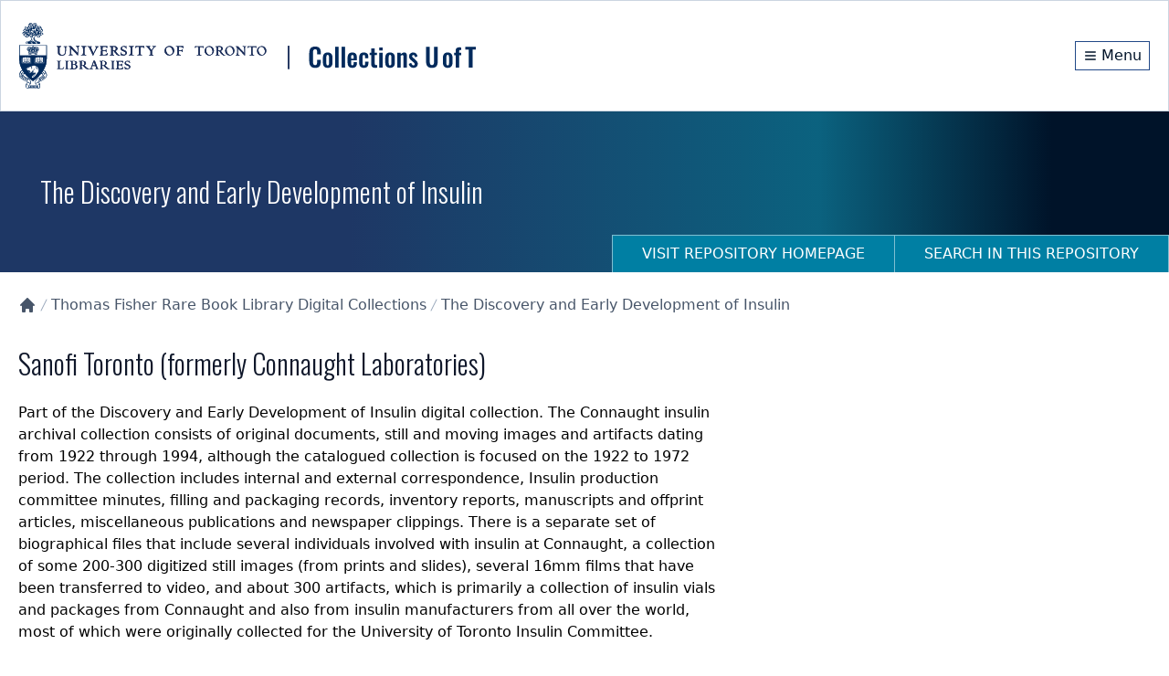

--- FILE ---
content_type: text/html; charset=utf-8
request_url: https://collections.library.utoronto.ca/view/insulin%3Aconnaught?page=8
body_size: 16156
content:
<!DOCTYPE html><html lang="en" class="scroll-smooth"><head><meta charSet="utf-8"/><meta name="viewport" content="width=device-width, initial-scale=1"/><link rel="preload" as="image" href="/logo.svg" fetchPriority="high"/><link rel="stylesheet" href="/_next/static/css/b88c4a344b63c5ab.css" data-precedence="next"/><link rel="preload" as="script" fetchPriority="low" href="/_next/static/chunks/webpack-3fd8b8c4cffb5a9c.js"/><script src="/_next/static/chunks/fd9d1056-78c4d26cb2ba87cc.js" async=""></script><script src="/_next/static/chunks/2117-5591c0a719f5f202.js" async=""></script><script src="/_next/static/chunks/main-app-31c7029f623b0a9f.js" async=""></script><script src="/_next/static/chunks/app/view/%5Bpid%5D/error-d7646633fafe2143.js" async=""></script><script src="/_next/static/chunks/0e762574-f560cd1813f99766.js" async=""></script><script src="/_next/static/chunks/66ec4792-6f1be6d8f71c9a2f.js" async=""></script><script src="/_next/static/chunks/ee560e2c-b1a79d1a609a5da8.js" async=""></script><script src="/_next/static/chunks/fca4dd8b-927e5ca738b2ef4b.js" async=""></script><script src="/_next/static/chunks/5e22fd23-a4fbf0f72aabb054.js" async=""></script><script src="/_next/static/chunks/7648-912df05ec44ad799.js" async=""></script><script src="/_next/static/chunks/8295-a66994a818b3c76f.js" async=""></script><script src="/_next/static/chunks/9126-afd08ac1b9d640f0.js" async=""></script><script src="/_next/static/chunks/8003-28594fbfb4489a54.js" async=""></script><script src="/_next/static/chunks/8662-33fc1b23067f4399.js" async=""></script><script src="/_next/static/chunks/app/layout-d71636679ab862cd.js" async=""></script><script src="/_next/static/chunks/app/error-01e1ca76d72d4ba6.js" async=""></script><script src="/_next/static/chunks/c16f53c3-a34253f95b4b9e4a.js" async=""></script><script src="/_next/static/chunks/3d47b92a-4a6cb3bc54bac42e.js" async=""></script><script src="/_next/static/chunks/329-bb7cc2b8ff7ed4c7.js" async=""></script><script src="/_next/static/chunks/3547-61e0cbf55f9d142f.js" async=""></script><script src="/_next/static/chunks/7224-45dc96dd99296463.js" async=""></script><script src="/_next/static/chunks/8916-276b7ce64ea544f3.js" async=""></script><script src="/_next/static/chunks/app/view/%5Bpid%5D/page-29588487a985941c.js" async=""></script><script src="/_next/static/chunks/app/loading-4642deded1fa9ea4.js" async=""></script><link rel="preload" href="https://www.googletagmanager.com/gtag/js?id=G-9LB3HETPJ4" as="script"/><title>Sanofi Toronto (formerly Connaught Laboratories) | Collections U of T</title><meta name="description" content="Part of the Discovery and Early Development of Insulin digital collection. The Connaught insulin archival collection consists of original documents, still and moving images and artifacts dating from 1922 through 1994, although the catalogued collection is focused on the 1922 to 1972 period. The collection includes internal and external correspondence, Insulin production committee minutes, filling and packaging records, inventory reports, manuscripts and offprint articles, miscellaneous publications and newspaper clippings. There is a separate set of biographical files that include several individuals involved with insulin at Connaught, a collection of some 200-300 digitized still images (from prints and slides), several 16mm films that have been transferred to video, and about 300 artifacts, which is primarily a collection of insulin vials and packages from Connaught and also from insulin manufacturers from all over the world, most of which were originally collected for the University of Toronto Insulin Committee."/><meta name="citation_type" content="Dataset"/><meta name="citation_title" content="Sanofi Toronto (formerly Connaught Laboratories)"/><meta name="citation_public_url" content="https://collections.library.utoronto.ca/view/insulin:connaught"/><meta name="citation_identifier" content="insulin:connaught"/><meta name="citation_technical_report_institution" content="Collections U of T"/><link rel="icon" href="/favicon.ico" type="image/x-icon" sizes="16x16"/><link rel="icon" href="/favicon.ico"/><meta name="next-size-adjust"/><script src="/_next/static/chunks/polyfills-42372ed130431b0a.js" noModule=""></script></head><body class="__variable_10f679 __variable_f493cb text-base"><a href="#maincontent" id="skip-nav" class="sr-only focus:not-sr-only">Skip to main content</a><div class="flex min-h-screen flex-col"><!--$--><div class="border-b-1 z-10 w-full border border-gray-300 bg-white shadow-sm"><div class="py-6"><div class="container mx-auto px-5 flex flex-col items-center justify-between md:flex-row"><div class="md:max-w-[80%]"><img alt="University of Toronto logo" fetchPriority="high" width="500" height="116" decoding="async" data-nimg="1" class="block cursor-pointer" style="color:transparent" src="/logo.svg"/></div><div class="flex flex-row items-center"><div class="flex h-8 items-center justify-center"><a class="m-0 flex h-full items-center justify-center border border-primary-800 px-2 py-1 text-primary-950 hover:bg-primary-950 hover:text-white" aria-label="Menu" href="#"><svg stroke="currentColor" fill="none" stroke-width="2" viewBox="0 0 24 24" aria-hidden="true" class="mr-1 h-4 w-4 flex-shrink-0" height="1em" width="1em" xmlns="http://www.w3.org/2000/svg"><path stroke-linecap="round" stroke-linejoin="round" d="M4 6h16M4 12h16M4 18h16"></path></svg><span class="hidden align-middle sm:inline">Menu</span></a></div></div></div></div></div><!--/$--><div class="min-h-20 flex-grow overflow-auto"><!--$--><!--$--><div class="flex h-44 w-full flex-col md:flex md:justify-between  "><div class="container mx-auto px-5 flex h-full flex-col px-0"><div class="flex h-[70vh] flex-col items-center justify-center"><span style="display:inherit"><span style="background-color:#94a3b8;width:4px;height:35px;margin:2px;border-radius:2px;display:inline-block;animation:react-spinners-ScaleLoader-scale 1s 0.1s infinite cubic-bezier(0.2, 0.68, 0.18, 1.08);animation-fill-mode:both"></span><span style="background-color:#94a3b8;width:4px;height:35px;margin:2px;border-radius:2px;display:inline-block;animation:react-spinners-ScaleLoader-scale 1s 0.2s infinite cubic-bezier(0.2, 0.68, 0.18, 1.08);animation-fill-mode:both"></span><span style="background-color:#94a3b8;width:4px;height:35px;margin:2px;border-radius:2px;display:inline-block;animation:react-spinners-ScaleLoader-scale 1s 0.30000000000000004s infinite cubic-bezier(0.2, 0.68, 0.18, 1.08);animation-fill-mode:both"></span><span style="background-color:#94a3b8;width:4px;height:35px;margin:2px;border-radius:2px;display:inline-block;animation:react-spinners-ScaleLoader-scale 1s 0.4s infinite cubic-bezier(0.2, 0.68, 0.18, 1.08);animation-fill-mode:both"></span><span style="background-color:#94a3b8;width:4px;height:35px;margin:2px;border-radius:2px;display:inline-block;animation:react-spinners-ScaleLoader-scale 1s 0.5s infinite cubic-bezier(0.2, 0.68, 0.18, 1.08);animation-fill-mode:both"></span></span></div></div></div><!--/$--><main id="maincontent" class="container mx-auto h-full px-5 pb-20 undefined"><!--$?--><template id="B:0"></template><div class="py-6 text-sm text-gray-500">Loading...</div><!--/$--><div class="flex gap-4"><h2 class="h1" lang="en">Sanofi Toronto (formerly Connaught Laboratories)</h2></div><div class="flex flex-col"><div class="flex flex-col gap-6 xl:flex-row"><section id="more-collection-details" class="contentBlock border p-8 xl:hidden"><h3 tabindex="0" class="h2 mb-0 flex cursor-pointer flex-row items-center">More Collection Details<svg stroke="currentColor" fill="none" stroke-width="2" viewBox="0 0 24 24" aria-hidden="true" class="ml-2 h-5 w-5 transition-transform duration-300" height="1em" width="1em" xmlns="http://www.w3.org/2000/svg"><path stroke-linecap="round" stroke-linejoin="round" d="M5 15l7-7 7 7"></path></svg></h3><div><table>
  <tbody>
    <tr>
      <td><strong>Title:</strong></td>
      <td>Sanofi Toronto (formerly Connaught Laboratories)</td>
    </tr>
    <tr>
      <td><strong>Dates of Creation:</strong></td>
      <td>
      <p>1922-1994</p>
      </td>
    </tr>
    <tr>
      <td><strong>Administrative History:</strong></td>
      <td>
      <p>The insulin collection consists of materials generated during the development and production of insulin at Connaught Laboratories, established in 1914 as a non-commercial and self-supporting component of the University of Toronto for the purpose of medical research, the production of essential biological products, and public health service. Connaught remained part of the University of Toronto until 1972, when it was sold to the Canadian Development Corporation and transformed into Connaught Laboratories Limited. In 1989, expansion into the global vaccine market accelerated when Institut Mérieux of France assumed control of Connaught, adding to its existing alliance with the Pasteur Institute to create Pasteur Mérieux Connaught (PMC). A decade later, Rhône Poulenc, the France-based parent company of PMC, merged with Hoechst of Germany to create a new company known as "Aventis." Hoechst was granted Germany’s first insulin licence by the German Insulin Committee in October 1923, and soon became the sole insulin producer in Germany. PMC was re-branded as “Aventis Pasteur” and its Canadian subsidiary designated as the "Connaught Campus." In 2004-05, the acquisition of Aventis by Sanofi Synthélabo of France, resulted in the creation of Sanofi-Aventis and the transformation of Aventis Pasteur into Sanofi Pasteur, a global division focused on human vaccines that inherited the original Canadian insulin legacy, as well as the German one. Sanofi is the name of the organization globally, with its Toronto site referred to as Sanofi Pasteur, Sanofi Vaccines, or simply Sanofi Canada.</p>
      <p>The existence of Connaught within the University of Toronto was critical to the development and large scale production, distribution and standardization of insulin soon after its discovery. Connaught also made important contributions to the further development of insulin products, most notably Protamine Zinc Insulin and Sulphated Insulin. Also, international insulin patent revenues, administered through the University, were critical to the future evolution of Connaught, and the financial support of medical research within the University of Toronto and in Canada generally.</p>
      <p>Beginning in 1984, Canadian insulin was supplied through a joint partnership between Connaught and Novo Therapeutic Laboratories A.S. of Denmark. In the late 1980s, Novo joined with its Danish rival, Nordisk Insulin Laboratory, to create Novo-Nordisk, one of the world's largest insulin producers. In 1994, Novo-Nordisk Canada Inc. assumed full responsibility for insulin production in Canada, with its distribution arranged through Connaught.</p>
      </td>
    </tr>
    <tr>
      <td><strong>Scope and Content:</strong></td>
      <td>The Connaught insulin archival collection consists of original documents, still and moving images and artifacts dating from 1922 through 1994, although the catalogued collection is focused on the 1922 to 1972 period. The collection includes internal and external correspondence, Insulin production committee minutes, filling and packaging records, inventory reports, manuscripts and offprint articles, miscellaneous publications and newspaper clippings. There is a separate set of biographical files that include several individuals involved with insulin at Connaught, a collection of some 200-300 digitized still images (from prints and slides), several 16 mm films that have been transferred to video, and about 300 artifacts, which is primarily a collection of insulin vials and packages from Connaught and also from insulin manufacturers from all over the world, most of which were originally collected for the University of Toronto Insulin Committee.</td>
    </tr>
    <tr>
      <td>
        <p><strong>Restrictions on access:</strong></p>
      </td>
      <td>
        <p>Christopher Rutty, Resident Historian, Sanofi Toronto - <a href="mailto:Chris.Rutty@sanofi.com">Chris.Rutty@sanofi.com</a></p>
      </td>
    </tr>
    <tr>
      <td><strong>Finding aids:</strong></td>
      <td>Finding aids can be provided on request through Sanofi Canada Communications.</td>
    </tr>
    <tr>
      <td><strong>Repository:</strong></td>
      <td>
        Sanofi Toronto (formerly Connaught Laboratories)<br />
        1755 Steeles Ave. W.<br />
        Toronto, Ontario<br />
        Canada M2R 3T4
      </td>
    </tr>
  </tbody>
</table>
<p><strong>Digitized Items:</strong></p>
<ul>
  <li><a href="/search/insulin?genre=artifact&collection=insulin%3Aconnaught">Artifacts</a></li>
  <li><a href="/search/insulin?genre=legal&collection=insulin%3Aconnaught">Legal</a></li>
  <li><a href="/search/insulin?genre=letter&collection=insulin%3Aconnaught">Letters</a></li>
  <li><a href="/search/insulin?genre=writing&collection=insulin%3Aconnaught">Manuscript Writings</a></li>
  <li><a href="/search/insulin?genre=photograph&collection=insulin%3Aconnaught">Photographs</a></li>
  <li><a href="/search/insulin?genre=published+text&collection=insulin%3Aconnaught">Published Works</a></li>
</ul></div></section><div class="flex-1 xl:w-2/3"><div class="lg:hidden"><label for="tabs" class="sr-only">Select a menu</label><div class="flex gap-2 py-1"></div></div><div><nav class="hidden flex-col border-b border-t bg-gray-100 px-4 lg:flex lg:flex-row lg:justify-between" aria-label="Tabs"><div class="flex grow flex-row items-center gap-4"><button class="px-2" tabindex="0">Items in This Collection</button><div class="relative inline-block"><button class="relative h-full py-4 text-accent-700 after:absolute after:bottom-0 after:left-0 after:h-1 after:w-full after:origin-bottom-right after:scale-x-0 after:bg-accent-500 after:transition-transform after:content-[&#x27;&#x27;] hover:after:origin-bottom-left hover:after:scale-x-100 disabled:cursor-not-allowed disabled:opacity-50" tabindex="0">Details</button></div><div class="relative inline-block"><button class="relative h-full py-4 text-accent-700 after:absolute after:bottom-0 after:left-0 after:h-1 after:w-full after:origin-bottom-right after:scale-x-0 after:bg-accent-500 after:transition-transform after:content-[&#x27;&#x27;] hover:after:origin-bottom-left hover:after:scale-x-100 disabled:cursor-not-allowed disabled:opacity-50" tabindex="0">Search This Collection</button></div></div><div class="w-92"></div></nav></div><div class="z-10 bg-white"><!--$--><div class="flex h-[70vh] flex-col items-center justify-center"><span style="display:inherit"><span style="background-color:#94a3b8;width:4px;height:35px;margin:2px;border-radius:2px;display:inline-block;animation:react-spinners-ScaleLoader-scale 1s 0.1s infinite cubic-bezier(0.2, 0.68, 0.18, 1.08);animation-fill-mode:both"></span><span style="background-color:#94a3b8;width:4px;height:35px;margin:2px;border-radius:2px;display:inline-block;animation:react-spinners-ScaleLoader-scale 1s 0.2s infinite cubic-bezier(0.2, 0.68, 0.18, 1.08);animation-fill-mode:both"></span><span style="background-color:#94a3b8;width:4px;height:35px;margin:2px;border-radius:2px;display:inline-block;animation:react-spinners-ScaleLoader-scale 1s 0.30000000000000004s infinite cubic-bezier(0.2, 0.68, 0.18, 1.08);animation-fill-mode:both"></span><span style="background-color:#94a3b8;width:4px;height:35px;margin:2px;border-radius:2px;display:inline-block;animation:react-spinners-ScaleLoader-scale 1s 0.4s infinite cubic-bezier(0.2, 0.68, 0.18, 1.08);animation-fill-mode:both"></span><span style="background-color:#94a3b8;width:4px;height:35px;margin:2px;border-radius:2px;display:inline-block;animation:react-spinners-ScaleLoader-scale 1s 0.5s infinite cubic-bezier(0.2, 0.68, 0.18, 1.08);animation-fill-mode:both"></span></span></div><!--/$--><section id="details" class="metadata-list py-4"><h2 tabindex="0" class="flex cursor-pointer flex-row items-center">Details<svg stroke="currentColor" fill="none" stroke-width="2" viewBox="0 0 24 24" aria-hidden="true" class="ml-2 h-5 w-5 transition-transform duration-300" height="1em" width="1em" xmlns="http://www.w3.org/2000/svg"><path stroke-linecap="round" stroke-linejoin="round" d="M5 15l7-7 7 7"></path></svg></h2><dl><dt>TITLE</dt><dd><ul class="list-none"><li><span lang="en">Sanofi Toronto (formerly Connaught Laboratories)</span></li></ul></dd><dt>DATE</dt><dd><ul class="list-none"><li><div></div></li></ul></dd><dt>TYPE OF RESOURCE</dt><dd><div></div></dd><dt>DESCRIPTION</dt><dd><div><div>Part of the Discovery and Early Development of Insulin digital collection. The Connaught insulin archival collection consists of original documents, still and moving images and artifacts dating from 1 ...</div><button class="btn mt-2 inline-flex text-accent-700">Show more<svg stroke="currentColor" fill="none" stroke-width="2" viewBox="0 0 24 24" stroke-linecap="round" stroke-linejoin="round" class="ml-1 mt-1" height="1em" width="1em" xmlns="http://www.w3.org/2000/svg"><polyline points="6 9 12 15 18 9"></polyline></svg></button></div></dd><dt>HOLDING INSTITUTION</dt><dd><ul class="list-none"><li><div></div></li></ul></dd><dt>PERMALINK</dt><dd><div></div></dd><dt>CATALOG RECORD (ALMA MMS ID)</dt><dd><div></div></dd></dl></section><section id="rights" class="py-6"><h2>Rights Information</h2><div><div></div></div></section></div></div><div class="hidden xl:block xl:w-1/3"><section id="more-collection-details" class="contentBlock border p-8 "><h3 tabindex="0" class="h2 mb-0 flex cursor-pointer flex-row items-center">More Collection Details<svg stroke="currentColor" fill="none" stroke-width="2" viewBox="0 0 24 24" aria-hidden="true" class="ml-2 h-5 w-5 transition-transform duration-300" height="1em" width="1em" xmlns="http://www.w3.org/2000/svg"><path stroke-linecap="round" stroke-linejoin="round" d="M5 15l7-7 7 7"></path></svg></h3><div><table>
  <tbody>
    <tr>
      <td><strong>Title:</strong></td>
      <td>Sanofi Toronto (formerly Connaught Laboratories)</td>
    </tr>
    <tr>
      <td><strong>Dates of Creation:</strong></td>
      <td>
      <p>1922-1994</p>
      </td>
    </tr>
    <tr>
      <td><strong>Administrative History:</strong></td>
      <td>
      <p>The insulin collection consists of materials generated during the development and production of insulin at Connaught Laboratories, established in 1914 as a non-commercial and self-supporting component of the University of Toronto for the purpose of medical research, the production of essential biological products, and public health service. Connaught remained part of the University of Toronto until 1972, when it was sold to the Canadian Development Corporation and transformed into Connaught Laboratories Limited. In 1989, expansion into the global vaccine market accelerated when Institut Mérieux of France assumed control of Connaught, adding to its existing alliance with the Pasteur Institute to create Pasteur Mérieux Connaught (PMC). A decade later, Rhône Poulenc, the France-based parent company of PMC, merged with Hoechst of Germany to create a new company known as "Aventis." Hoechst was granted Germany’s first insulin licence by the German Insulin Committee in October 1923, and soon became the sole insulin producer in Germany. PMC was re-branded as “Aventis Pasteur” and its Canadian subsidiary designated as the "Connaught Campus." In 2004-05, the acquisition of Aventis by Sanofi Synthélabo of France, resulted in the creation of Sanofi-Aventis and the transformation of Aventis Pasteur into Sanofi Pasteur, a global division focused on human vaccines that inherited the original Canadian insulin legacy, as well as the German one. Sanofi is the name of the organization globally, with its Toronto site referred to as Sanofi Pasteur, Sanofi Vaccines, or simply Sanofi Canada.</p>
      <p>The existence of Connaught within the University of Toronto was critical to the development and large scale production, distribution and standardization of insulin soon after its discovery. Connaught also made important contributions to the further development of insulin products, most notably Protamine Zinc Insulin and Sulphated Insulin. Also, international insulin patent revenues, administered through the University, were critical to the future evolution of Connaught, and the financial support of medical research within the University of Toronto and in Canada generally.</p>
      <p>Beginning in 1984, Canadian insulin was supplied through a joint partnership between Connaught and Novo Therapeutic Laboratories A.S. of Denmark. In the late 1980s, Novo joined with its Danish rival, Nordisk Insulin Laboratory, to create Novo-Nordisk, one of the world's largest insulin producers. In 1994, Novo-Nordisk Canada Inc. assumed full responsibility for insulin production in Canada, with its distribution arranged through Connaught.</p>
      </td>
    </tr>
    <tr>
      <td><strong>Scope and Content:</strong></td>
      <td>The Connaught insulin archival collection consists of original documents, still and moving images and artifacts dating from 1922 through 1994, although the catalogued collection is focused on the 1922 to 1972 period. The collection includes internal and external correspondence, Insulin production committee minutes, filling and packaging records, inventory reports, manuscripts and offprint articles, miscellaneous publications and newspaper clippings. There is a separate set of biographical files that include several individuals involved with insulin at Connaught, a collection of some 200-300 digitized still images (from prints and slides), several 16 mm films that have been transferred to video, and about 300 artifacts, which is primarily a collection of insulin vials and packages from Connaught and also from insulin manufacturers from all over the world, most of which were originally collected for the University of Toronto Insulin Committee.</td>
    </tr>
    <tr>
      <td>
        <p><strong>Restrictions on access:</strong></p>
      </td>
      <td>
        <p>Christopher Rutty, Resident Historian, Sanofi Toronto - <a href="mailto:Chris.Rutty@sanofi.com">Chris.Rutty@sanofi.com</a></p>
      </td>
    </tr>
    <tr>
      <td><strong>Finding aids:</strong></td>
      <td>Finding aids can be provided on request through Sanofi Canada Communications.</td>
    </tr>
    <tr>
      <td><strong>Repository:</strong></td>
      <td>
        Sanofi Toronto (formerly Connaught Laboratories)<br />
        1755 Steeles Ave. W.<br />
        Toronto, Ontario<br />
        Canada M2R 3T4
      </td>
    </tr>
  </tbody>
</table>
<p><strong>Digitized Items:</strong></p>
<ul>
  <li><a href="/search/insulin?genre=artifact&collection=insulin%3Aconnaught">Artifacts</a></li>
  <li><a href="/search/insulin?genre=legal&collection=insulin%3Aconnaught">Legal</a></li>
  <li><a href="/search/insulin?genre=letter&collection=insulin%3Aconnaught">Letters</a></li>
  <li><a href="/search/insulin?genre=writing&collection=insulin%3Aconnaught">Manuscript Writings</a></li>
  <li><a href="/search/insulin?genre=photograph&collection=insulin%3Aconnaught">Photographs</a></li>
  <li><a href="/search/insulin?genre=published+text&collection=insulin%3Aconnaught">Published Works</a></li>
</ul></div></section></div></div></div></main><!--/$--></div><footer class="bg-primary-950 text-white"><div class="container mx-auto px-5 undefined"><div class="w-full py-8 md:flex md:justify-between"><div><span>© <!-- -->2026<!-- --> <a class="text-white hover:text-accent-200 hover:underline" href="/">Collections U of T</a>. All Rights Reserved.</span><span class="pl-2 text-gray-400">(v<!-- -->1.6.6<!-- -->)</span><div class="mt-6"><a href="https://library.utoronto.ca/"><img alt="University of Toronto Libraries" loading="lazy" width="320" height="72" decoding="async" data-nimg="1" style="color:transparent" srcSet="/_next/image?url=%2F_next%2Fstatic%2Fmedia%2Futl-logo-white.27d74dcf.png&amp;w=384&amp;q=75 1x, /_next/image?url=%2F_next%2Fstatic%2Fmedia%2Futl-logo-white.27d74dcf.png&amp;w=640&amp;q=75 2x" src="/_next/image?url=%2F_next%2Fstatic%2Fmedia%2Futl-logo-white.27d74dcf.png&amp;w=640&amp;q=75"/></a></div></div><div class="relative"><div class="mt-6 flex flex-row items-center gap-10 sm:mt-0"><ul class="flex flex-wrap items-center"><li><a class="text-white hover:text-accent-200 hover:underline" href="https://library.utoronto.ca/use/service/online-accessibility-and-university-toronto-libraries">Web Accessibility</a></li><li class="pl-3"><a href="#" class="cursor-pointer text-white hover:text-accent-200 hover:underline">Contact Us</a></li></ul></div></div></div></div></footer><div class="fixed bottom-4 right-4"><button class="hidden" aria-label="Scroll to top" role="button"><svg stroke="currentColor" fill="currentColor" stroke-width="0" viewBox="0 0 16 16" class="h-5 w-5 flex-shrink-0" height="1em" width="1em" xmlns="http://www.w3.org/2000/svg"><path fill-rule="evenodd" d="M8 15a.5.5 0 0 0 .5-.5V2.707l3.146 3.147a.5.5 0 0 0 .708-.708l-4-4a.5.5 0 0 0-.708 0l-4 4a.5.5 0 1 0 .708.708L7.5 2.707V14.5a.5.5 0 0 0 .5.5z"></path></svg></button></div></div><script src="/_next/static/chunks/webpack-3fd8b8c4cffb5a9c.js" async=""></script><script>(self.__next_f=self.__next_f||[]).push([0]);self.__next_f.push([2,null])</script><script>self.__next_f.push([1,"1:HL[\"/_next/static/media/20fa9e43c8ae3a51-s.p.woff2\",\"font\",{\"crossOrigin\":\"\",\"type\":\"font/woff2\"}]\n2:HL[\"/_next/static/media/c4a2ca76cbcd952a-s.p.woff2\",\"font\",{\"crossOrigin\":\"\",\"type\":\"font/woff2\"}]\n3:HL[\"/_next/static/css/b88c4a344b63c5ab.css\",\"style\"]\n"])</script><script>self.__next_f.push([1,"4:I[2846,[],\"\"]\n7:I[4707,[],\"\"]\n9:I[6259,[\"7893\",\"static/chunks/app/view/%5Bpid%5D/error-d7646633fafe2143.js\"],\"default\"]\na:I[6423,[],\"\"]\nb:I[9386,[\"1779\",\"static/chunks/0e762574-f560cd1813f99766.js\",\"8422\",\"static/chunks/66ec4792-6f1be6d8f71c9a2f.js\",\"9956\",\"static/chunks/ee560e2c-b1a79d1a609a5da8.js\",\"2376\",\"static/chunks/fca4dd8b-927e5ca738b2ef4b.js\",\"5452\",\"static/chunks/5e22fd23-a4fbf0f72aabb054.js\",\"7648\",\"static/chunks/7648-912df05ec44ad799.js\",\"8295\",\"static/chunks/8295-a66994a818b3c76f.js\",\"9126\",\"static/chunks/9126-afd08ac1b9d640f0.js\",\"8003\",\"static/chunks/8003-28594fbfb4489a54.js\",\"8662\",\"static/chunks/8662-33fc1b23067f4399.js\",\"3185\",\"static/chunks/app/layout-d71636679ab862cd.js\"],\"default\"]\nc:I[7042,[\"1779\",\"static/chunks/0e762574-f560cd1813f99766.js\",\"8422\",\"static/chunks/66ec4792-6f1be6d8f71c9a2f.js\",\"9956\",\"static/chunks/ee560e2c-b1a79d1a609a5da8.js\",\"2376\",\"static/chunks/fca4dd8b-927e5ca738b2ef4b.js\",\"5452\",\"static/chunks/5e22fd23-a4fbf0f72aabb054.js\",\"7648\",\"static/chunks/7648-912df05ec44ad799.js\",\"8295\",\"static/chunks/8295-a66994a818b3c76f.js\",\"9126\",\"static/chunks/9126-afd08ac1b9d640f0.js\",\"8003\",\"static/chunks/8003-28594fbfb4489a54.js\",\"8662\",\"static/chunks/8662-33fc1b23067f4399.js\",\"3185\",\"static/chunks/app/layout-d71636679ab862cd.js\"],\"default\"]\nd:I[3632,[\"1779\",\"static/chunks/0e762574-f560cd1813f99766.js\",\"8422\",\"static/chunks/66ec4792-6f1be6d8f71c9a2f.js\",\"9956\",\"static/chunks/ee560e2c-b1a79d1a609a5da8.js\",\"2376\",\"static/chunks/fca4dd8b-927e5ca738b2ef4b.js\",\"5452\",\"static/chunks/5e22fd23-a4fbf0f72aabb054.js\",\"7648\",\"static/chunks/7648-912df05ec44ad799.js\",\"8295\",\"static/chunks/8295-a66994a818b3c76f.js\",\"9126\",\"static/chunks/9126-afd08ac1b9d640f0.js\",\"8003\",\"static/chunks/8003-28594fbfb4489a54.js\",\"8662\",\"static/chunks/8662-33fc1b23067f4399.js\",\"3185\",\"static/chunks/app/layout-d71636679ab862cd.js\"],\"default\"]\ne:I[9769,[\"1779\",\"static/chunks/0e762574-f560cd1813f99766.js\",\"8422\",\"static/chunks/66ec4792-6f1be6d8f71c9a2f.js\",\"9956\",\"static/chunks/ee560e2c-b1a79d1a609a5da8.js\",\"2376\",\"static/c"])</script><script>self.__next_f.push([1,"hunks/fca4dd8b-927e5ca738b2ef4b.js\",\"5452\",\"static/chunks/5e22fd23-a4fbf0f72aabb054.js\",\"7648\",\"static/chunks/7648-912df05ec44ad799.js\",\"8295\",\"static/chunks/8295-a66994a818b3c76f.js\",\"9126\",\"static/chunks/9126-afd08ac1b9d640f0.js\",\"8003\",\"static/chunks/8003-28594fbfb4489a54.js\",\"8662\",\"static/chunks/8662-33fc1b23067f4399.js\",\"3185\",\"static/chunks/app/layout-d71636679ab862cd.js\"],\"default\"]\nf:\"$Sreact.suspense\"\n10:I[5102,[\"1779\",\"static/chunks/0e762574-f560cd1813f99766.js\",\"8422\",\"static/chunks/66ec4792-6f1be6d8f71c9a2f.js\",\"9956\",\"static/chunks/ee560e2c-b1a79d1a609a5da8.js\",\"2376\",\"static/chunks/fca4dd8b-927e5ca738b2ef4b.js\",\"5452\",\"static/chunks/5e22fd23-a4fbf0f72aabb054.js\",\"7648\",\"static/chunks/7648-912df05ec44ad799.js\",\"8295\",\"static/chunks/8295-a66994a818b3c76f.js\",\"9126\",\"static/chunks/9126-afd08ac1b9d640f0.js\",\"8003\",\"static/chunks/8003-28594fbfb4489a54.js\",\"8662\",\"static/chunks/8662-33fc1b23067f4399.js\",\"3185\",\"static/chunks/app/layout-d71636679ab862cd.js\"],\"default\"]\n11:I[3914,[\"1779\",\"static/chunks/0e762574-f560cd1813f99766.js\",\"8422\",\"static/chunks/66ec4792-6f1be6d8f71c9a2f.js\",\"9956\",\"static/chunks/ee560e2c-b1a79d1a609a5da8.js\",\"2376\",\"static/chunks/fca4dd8b-927e5ca738b2ef4b.js\",\"5452\",\"static/chunks/5e22fd23-a4fbf0f72aabb054.js\",\"7648\",\"static/chunks/7648-912df05ec44ad799.js\",\"8295\",\"static/chunks/8295-a66994a818b3c76f.js\",\"9126\",\"static/chunks/9126-afd08ac1b9d640f0.js\",\"8003\",\"static/chunks/8003-28594fbfb4489a54.js\",\"8662\",\"static/chunks/8662-33fc1b23067f4399.js\",\"3185\",\"static/chunks/app/layout-d71636679ab862cd.js\"],\"default\"]\n12:I[2003,[\"1779\",\"static/chunks/0e762574-f560cd1813f99766.js\",\"8422\",\"static/chunks/66ec4792-6f1be6d8f71c9a2f.js\",\"9956\",\"static/chunks/ee560e2c-b1a79d1a609a5da8.js\",\"2376\",\"static/chunks/fca4dd8b-927e5ca738b2ef4b.js\",\"5452\",\"static/chunks/5e22fd23-a4fbf0f72aabb054.js\",\"7648\",\"static/chunks/7648-912df05ec44ad799.js\",\"8295\",\"static/chunks/8295-a66994a818b3c76f.js\",\"9126\",\"static/chunks/9126-afd08ac1b9d640f0.js\",\"8003\",\"static/chunks/8003-28594fbfb4489a54.js\",\"8662\",\"static/c"])</script><script>self.__next_f.push([1,"hunks/8662-33fc1b23067f4399.js\",\"3185\",\"static/chunks/app/layout-d71636679ab862cd.js\"],\"NavigationHistoryProvider\"]\n13:I[1251,[\"1779\",\"static/chunks/0e762574-f560cd1813f99766.js\",\"8422\",\"static/chunks/66ec4792-6f1be6d8f71c9a2f.js\",\"9956\",\"static/chunks/ee560e2c-b1a79d1a609a5da8.js\",\"2376\",\"static/chunks/fca4dd8b-927e5ca738b2ef4b.js\",\"5452\",\"static/chunks/5e22fd23-a4fbf0f72aabb054.js\",\"7648\",\"static/chunks/7648-912df05ec44ad799.js\",\"8295\",\"static/chunks/8295-a66994a818b3c76f.js\",\"9126\",\"static/chunks/9126-afd08ac1b9d640f0.js\",\"8003\",\"static/chunks/8003-28594fbfb4489a54.js\",\"8662\",\"static/chunks/8662-33fc1b23067f4399.js\",\"3185\",\"static/chunks/app/layout-d71636679ab862cd.js\"],\"default\"]\n14:I[376,[\"7601\",\"static/chunks/app/error-01e1ca76d72d4ba6.js\"],\"default\"]\n15:I[1684,[\"1779\",\"static/chunks/0e762574-f560cd1813f99766.js\",\"8422\",\"static/chunks/66ec4792-6f1be6d8f71c9a2f.js\",\"9956\",\"static/chunks/ee560e2c-b1a79d1a609a5da8.js\",\"5501\",\"static/chunks/c16f53c3-a34253f95b4b9e4a.js\",\"614\",\"static/chunks/3d47b92a-4a6cb3bc54bac42e.js\",\"7648\",\"static/chunks/7648-912df05ec44ad799.js\",\"8295\",\"static/chunks/8295-a66994a818b3c76f.js\",\"329\",\"static/chunks/329-bb7cc2b8ff7ed4c7.js\",\"3547\",\"static/chunks/3547-61e0cbf55f9d142f.js\",\"8003\",\"static/chunks/8003-28594fbfb4489a54.js\",\"7224\",\"static/chunks/7224-45dc96dd99296463.js\",\"8916\",\"static/chunks/8916-276b7ce64ea544f3.js\",\"732\",\"static/chunks/app/view/%5Bpid%5D/page-29588487a985941c.js\"],\"default\"]\n16:I[8443,[\"1779\",\"static/chunks/0e762574-f560cd1813f99766.js\",\"8422\",\"static/chunks/66ec4792-6f1be6d8f71c9a2f.js\",\"9956\",\"static/chunks/ee560e2c-b1a79d1a609a5da8.js\",\"5501\",\"static/chunks/c16f53c3-a34253f95b4b9e4a.js\",\"614\",\"static/chunks/3d47b92a-4a6cb3bc54bac42e.js\",\"7648\",\"static/chunks/7648-912df05ec44ad799.js\",\"8295\",\"static/chunks/8295-a66994a818b3c76f.js\",\"329\",\"static/chunks/329-bb7cc2b8ff7ed4c7.js\",\"3547\",\"static/chunks/3547-61e0cbf55f9d142f.js\",\"8003\",\"static/chunks/8003-28594fbfb4489a54.js\",\"7224\",\"static/chunks/7224-45dc96dd99296463.js\",\"8916\",\"static/chunks/8916-276b7ce64ea544f"])</script><script>self.__next_f.push([1,"3.js\",\"732\",\"static/chunks/app/view/%5Bpid%5D/page-29588487a985941c.js\"],\"default\"]\n17:I[9704,[\"1779\",\"static/chunks/0e762574-f560cd1813f99766.js\",\"8422\",\"static/chunks/66ec4792-6f1be6d8f71c9a2f.js\",\"9956\",\"static/chunks/ee560e2c-b1a79d1a609a5da8.js\",\"2376\",\"static/chunks/fca4dd8b-927e5ca738b2ef4b.js\",\"5452\",\"static/chunks/5e22fd23-a4fbf0f72aabb054.js\",\"7648\",\"static/chunks/7648-912df05ec44ad799.js\",\"8295\",\"static/chunks/8295-a66994a818b3c76f.js\",\"9126\",\"static/chunks/9126-afd08ac1b9d640f0.js\",\"8003\",\"static/chunks/8003-28594fbfb4489a54.js\",\"8662\",\"static/chunks/8662-33fc1b23067f4399.js\",\"3185\",\"static/chunks/app/layout-d71636679ab862cd.js\"],\"default\"]\n18:I[6527,[\"1779\",\"static/chunks/0e762574-f560cd1813f99766.js\",\"8422\",\"static/chunks/66ec4792-6f1be6d8f71c9a2f.js\",\"9956\",\"static/chunks/ee560e2c-b1a79d1a609a5da8.js\",\"2376\",\"static/chunks/fca4dd8b-927e5ca738b2ef4b.js\",\"5452\",\"static/chunks/5e22fd23-a4fbf0f72aabb054.js\",\"7648\",\"static/chunks/7648-912df05ec44ad799.js\",\"8295\",\"static/chunks/8295-a66994a818b3c76f.js\",\"9126\",\"static/chunks/9126-afd08ac1b9d640f0.js\",\"8003\",\"static/chunks/8003-28594fbfb4489a54.js\",\"8662\",\"static/chunks/8662-33fc1b23067f4399.js\",\"3185\",\"static/chunks/app/layout-d71636679ab862cd.js\"],\"default\"]\n19:I[8003,[\"1779\",\"static/chunks/0e762574-f560cd1813f99766.js\",\"8422\",\"static/chunks/66ec4792-6f1be6d8f71c9a2f.js\",\"9956\",\"static/chunks/ee560e2c-b1a79d1a609a5da8.js\",\"5501\",\"static/chunks/c16f53c3-a34253f95b4b9e4a.js\",\"614\",\"static/chunks/3d47b92a-4a6cb3bc54bac42e.js\",\"7648\",\"static/chunks/7648-912df05ec44ad799.js\",\"8295\",\"static/chunks/8295-a66994a818b3c76f.js\",\"329\",\"static/chunks/329-bb7cc2b8ff7ed4c7.js\",\"3547\",\"static/chunks/3547-61e0cbf55f9d142f.js\",\"8003\",\"static/chunks/8003-28594fbfb4489a54.js\",\"7224\",\"static/chunks/7224-45dc96dd99296463.js\",\"8916\",\"static/chunks/8916-276b7ce64ea544f3.js\",\"732\",\"static/chunks/app/view/%5Bpid%5D/page-29588487a985941c.js\"],\"\"]\n1a:I[4067,[\"8555\",\"static/chunks/app/loading-4642deded1fa9ea4.js\"],\"default\"]\n1c:I[1060,[],\"\"]\n8:[\"pid\",\"insulin%3Aconnaught\",\"d\"]\n1d:["])</script><script>self.__next_f.push([1,"]\n"])</script><script>self.__next_f.push([1,"0:[\"$\",\"$L4\",null,{\"buildId\":\"tRHXQRM0-BK0H_aGm6IGX\",\"assetPrefix\":\"\",\"urlParts\":[\"\",\"view\",\"insulin%3Aconnaught?page=8\"],\"initialTree\":[\"\",{\"children\":[\"view\",{\"children\":[[\"pid\",\"insulin%3Aconnaught\",\"d\"],{\"children\":[\"__PAGE__?{\\\"page\\\":\\\"8\\\"}\",{}]}]}]},\"$undefined\",\"$undefined\",true],\"initialSeedData\":[\"\",{\"children\":[\"view\",{\"children\":[[\"pid\",\"insulin%3Aconnaught\",\"d\"],{\"children\":[\"__PAGE__\",{},[[\"$L5\",\"$L6\",null],null],null]},[[null,[\"$\",\"$L7\",null,{\"parallelRouterKey\":\"children\",\"segmentPath\":[\"children\",\"view\",\"children\",\"$8\",\"children\"],\"error\":\"$9\",\"errorStyles\":[],\"errorScripts\":[],\"template\":[\"$\",\"$La\",null,{}],\"templateStyles\":\"$undefined\",\"templateScripts\":\"$undefined\",\"notFound\":\"$undefined\",\"notFoundStyles\":\"$undefined\"}]],null],null]},[null,[\"$\",\"$L7\",null,{\"parallelRouterKey\":\"children\",\"segmentPath\":[\"children\",\"view\",\"children\"],\"error\":\"$undefined\",\"errorStyles\":\"$undefined\",\"errorScripts\":\"$undefined\",\"template\":[\"$\",\"$La\",null,{}],\"templateStyles\":\"$undefined\",\"templateScripts\":\"$undefined\",\"notFound\":\"$undefined\",\"notFoundStyles\":\"$undefined\"}]],null]},[[[[\"$\",\"link\",\"0\",{\"rel\":\"stylesheet\",\"href\":\"/_next/static/css/b88c4a344b63c5ab.css\",\"precedence\":\"next\",\"crossOrigin\":\"$undefined\"}]],[\"$\",\"html\",null,{\"lang\":\"en\",\"className\":\"scroll-smooth\",\"children\":[[\"$\",\"body\",null,{\"className\":\"__variable_10f679 __variable_f493cb text-base\",\"children\":[[\"$\",\"a\",null,{\"href\":\"#maincontent\",\"id\":\"skip-nav\",\"className\":\"sr-only focus:not-sr-only\",\"children\":\"Skip to main content\"}],[\"$\",\"$Lb\",null,{\"children\":[[\"$\",\"$Lc\",null,{}],[\"$\",\"$Ld\",null,{}],[\"$\",\"$Le\",null,{}],[\"$\",\"$f\",null,{\"children\":[\"$\",\"$L10\",null,{}]}],[\"$\",\"$L11\",null,{}]]}],[\"$\",\"div\",null,{\"className\":\"flex min-h-screen flex-col\",\"children\":[[\"$\",\"$f\",null,{\"children\":[\"$\",\"$L12\",null,{\"children\":[\"$\",\"$L13\",null,{}]}]}],[\"$\",\"div\",null,{\"className\":\"min-h-20 flex-grow overflow-auto\",\"children\":[\"$\",\"$L7\",null,{\"parallelRouterKey\":\"children\",\"segmentPath\":[\"children\"],\"error\":\"$14\",\"errorStyles\":[],\"errorScripts\":[],\"template\":[\"$\",\"$La\",null,{}],\"templateStyles\":\"$undefined\",\"templateScripts\":\"$undefined\",\"notFound\":[\"$\",\"main\",null,{\"id\":\"maincontent\",\"className\":\"container mx-auto h-full px-5 pb-20 undefined\",\"children\":[\"$\",\"div\",null,{\"className\":\"mt-10 flex h-full w-full content-center\",\"children\":[\"$\",\"div\",null,{\"className\":\"m-auto\",\"children\":[[\"$\",\"$L15\",null,{\"title\":\"Page Not Found!\",\"element\":\"h1\"}],[\"$\",\"p\",null,{\"className\":\"mb-10 text-gray-500\",\"children\":\"The requested page cannot be located. Please check out our homepage for more information and resources.\"}],[\"$\",\"$L16\",null,{\"label\":\"Return to Homepage\",\"href\":\"/\",\"className\":\"mt-10\"}]]}]}]}],\"notFoundStyles\":[]}]}],[\"$\",\"$L17\",null,{}],[\"$\",\"$L18\",null,{}]]}]]}],[[\"$\",\"$L19\",null,{\"src\":\"https://www.googletagmanager.com/gtag/js?id=G-9LB3HETPJ4\",\"strategy\":\"afterInteractive\"}],[\"$\",\"$L19\",null,{\"id\":\"google-analytics\",\"strategy\":\"afterInteractive\",\"children\":\"\\n              window.dataLayer = window.dataLayer || [];\\n              function gtag(){window.dataLayer.push(arguments);}\\n              gtag('js', new Date());\\n              gtag('config', 'G-9LB3HETPJ4');\\n            \"}]]]}]],null],[[\"$\",\"div\",null,{\"className\":\"flex h-full w-full flex-col content-center items-center\",\"children\":[\"$\",\"$L1a\",null,{}]}],[],[]]],\"couldBeIntercepted\":false,\"initialHead\":[null,\"$L1b\"],\"globalErrorComponent\":\"$1c\",\"missingSlots\":\"$W1d\"}]\n"])</script><script>self.__next_f.push([1,"1e:I[2038,[\"1779\",\"static/chunks/0e762574-f560cd1813f99766.js\",\"8422\",\"static/chunks/66ec4792-6f1be6d8f71c9a2f.js\",\"9956\",\"static/chunks/ee560e2c-b1a79d1a609a5da8.js\",\"5501\",\"static/chunks/c16f53c3-a34253f95b4b9e4a.js\",\"614\",\"static/chunks/3d47b92a-4a6cb3bc54bac42e.js\",\"7648\",\"static/chunks/7648-912df05ec44ad799.js\",\"8295\",\"static/chunks/8295-a66994a818b3c76f.js\",\"329\",\"static/chunks/329-bb7cc2b8ff7ed4c7.js\",\"3547\",\"static/chunks/3547-61e0cbf55f9d142f.js\",\"8003\",\"static/chunks/8003-28594fbfb4489a54.js\",\"7224\",\"static/chunks/7224-45dc96dd99296463.js\",\"8916\",\"static/chunks/8916-276b7ce64ea544f3.js\",\"732\",\"static/chunks/app/view/%5Bpid%5D/page-29588487a985941c.js\"],\"default\"]\n20:I[9468,[\"1779\",\"static/chunks/0e762574-f560cd1813f99766.js\",\"8422\",\"static/chunks/66ec4792-6f1be6d8f71c9a2f.js\",\"9956\",\"static/chunks/ee560e2c-b1a79d1a609a5da8.js\",\"5501\",\"static/chunks/c16f53c3-a34253f95b4b9e4a.js\",\"614\",\"static/chunks/3d47b92a-4a6cb3bc54bac42e.js\",\"7648\",\"static/chunks/7648-912df05ec44ad799.js\",\"8295\",\"static/chunks/8295-a66994a818b3c76f.js\",\"329\",\"static/chunks/329-bb7cc2b8ff7ed4c7.js\",\"3547\",\"static/chunks/3547-61e0cbf55f9d142f.js\",\"8003\",\"static/chunks/8003-28594fbfb4489a54.js\",\"7224\",\"static/chunks/7224-45dc96dd99296463.js\",\"8916\",\"static/chunks/8916-276b7ce64ea544f3.js\",\"732\",\"static/chunks/app/view/%5Bpid%5D/page-29588487a985941c.js\"],\"default\"]\n21:T405,Part of the Discovery and Early Development of Insulin digital collection. The Connaught insulin archival collection consists of original documents, still and moving images and artifacts dating from 1922 through 1994, although the catalogued collection is focused on the 1922 to 1972 period. The collection includes internal and external correspondence, Insulin production committee minutes, filling and packaging records, inventory reports, manuscripts and offprint articles, miscellaneous publications and newspaper clippings. There is a separate set of biographical files that include several individuals involved with insulin at Connaught, a collection of some 200-300 dig"])</script><script>self.__next_f.push([1,"itized still images (from prints and slides), several 16mm films that have been transferred to video, and about 300 artifacts, which is primarily a collection of insulin vials and packages from Connaught and also from insulin manufacturers from all over the world, most of which were originally collected for the University of Toronto Insulin Committee.22:T1509,"])</script><script>self.__next_f.push([1,"\u003ctable\u003e\n  \u003ctbody\u003e\n    \u003ctr\u003e\n      \u003ctd\u003e\u003cstrong\u003eTitle:\u003c/strong\u003e\u003c/td\u003e\n      \u003ctd\u003eSanofi Toronto (formerly Connaught Laboratories)\u003c/td\u003e\n    \u003c/tr\u003e\n    \u003ctr\u003e\n      \u003ctd\u003e\u003cstrong\u003eDates of Creation:\u003c/strong\u003e\u003c/td\u003e\n      \u003ctd\u003e\n      \u003cp\u003e1922-1994\u003c/p\u003e\n      \u003c/td\u003e\n    \u003c/tr\u003e\n    \u003ctr\u003e\n      \u003ctd\u003e\u003cstrong\u003eAdministrative History:\u003c/strong\u003e\u003c/td\u003e\n      \u003ctd\u003e\n      \u003cp\u003eThe insulin collection consists of materials generated during the development and production of insulin at Connaught Laboratories, established in 1914 as a non-commercial and self-supporting component of the University of Toronto for the purpose of medical research, the production of essential biological products, and public health service. Connaught remained part of the University of Toronto until 1972, when it was sold to the Canadian Development Corporation and transformed into Connaught Laboratories Limited. In 1989, expansion into the global vaccine market accelerated when Institut Mérieux of France assumed control of Connaught, adding to its existing alliance with the Pasteur Institute to create Pasteur Mérieux Connaught (PMC). A decade later, Rhône Poulenc, the France-based parent company of PMC, merged with Hoechst of Germany to create a new company known as \"Aventis.\" Hoechst was granted Germany’s first insulin licence by the German Insulin Committee in October 1923, and soon became the sole insulin producer in Germany. PMC was re-branded as “Aventis Pasteur” and its Canadian subsidiary designated as the \"Connaught Campus.\" In 2004-05, the acquisition of Aventis by Sanofi Synthélabo of France, resulted in the creation of Sanofi-Aventis and the transformation of Aventis Pasteur into Sanofi Pasteur, a global division focused on human vaccines that inherited the original Canadian insulin legacy, as well as the German one. Sanofi is the name of the organization globally, with its Toronto site referred to as Sanofi Pasteur, Sanofi Vaccines, or simply Sanofi Canada.\u003c/p\u003e\n      \u003cp\u003eThe existence of Connaught within the University of Toronto was critical to the development and large scale production, distribution and standardization of insulin soon after its discovery. Connaught also made important contributions to the further development of insulin products, most notably Protamine Zinc Insulin and Sulphated Insulin. Also, international insulin patent revenues, administered through the University, were critical to the future evolution of Connaught, and the financial support of medical research within the University of Toronto and in Canada generally.\u003c/p\u003e\n      \u003cp\u003eBeginning in 1984, Canadian insulin was supplied through a joint partnership between Connaught and Novo Therapeutic Laboratories A.S. of Denmark. In the late 1980s, Novo joined with its Danish rival, Nordisk Insulin Laboratory, to create Novo-Nordisk, one of the world's largest insulin producers. In 1994, Novo-Nordisk Canada Inc. assumed full responsibility for insulin production in Canada, with its distribution arranged through Connaught.\u003c/p\u003e\n      \u003c/td\u003e\n    \u003c/tr\u003e\n    \u003ctr\u003e\n      \u003ctd\u003e\u003cstrong\u003eScope and Content:\u003c/strong\u003e\u003c/td\u003e\n      \u003ctd\u003eThe Connaught insulin archival collection consists of original documents, still and moving images and artifacts dating from 1922 through 1994, although the catalogued collection is focused on the 1922 to 1972 period. The collection includes internal and external correspondence, Insulin production committee minutes, filling and packaging records, inventory reports, manuscripts and offprint articles, miscellaneous publications and newspaper clippings. There is a separate set of biographical files that include several individuals involved with insulin at Connaught, a collection of some 200-300 digitized still images (from prints and slides), several 16 mm films that have been transferred to video, and about 300 artifacts, which is primarily a collection of insulin vials and packages from Connaught and also from insulin manufacturers from all over the world, most of which were originally collected for the University of Toronto Insulin Committee.\u003c/td\u003e\n    \u003c/tr\u003e\n    \u003ctr\u003e\n      \u003ctd\u003e\n        \u003cp\u003e\u003cstrong\u003eRestrictions on access:\u003c/strong\u003e\u003c/p\u003e\n      \u003c/td\u003e\n      \u003ctd\u003e\n        \u003cp\u003eChristopher Rutty, Resident Historian, Sanofi Toronto - \u003ca href=\"mailto:Chris.Rutty@sanofi.com\"\u003eChris.Rutty@sanofi.com\u003c/a\u003e\u003c/p\u003e\n      \u003c/td\u003e\n    \u003c/tr\u003e\n    \u003ctr\u003e\n      \u003ctd\u003e\u003cstrong\u003eFinding aids:\u003c/strong\u003e\u003c/td\u003e\n      \u003ctd\u003eFinding aids can be provided on request through Sanofi Canada Communications.\u003c/td\u003e\n    \u003c/tr\u003e\n    \u003ctr\u003e\n      \u003ctd\u003e\u003cstrong\u003eRepository:\u003c/strong\u003e\u003c/td\u003e\n      \u003ctd\u003e\n        Sanofi Toronto (formerly Connaught Laboratories)\u003cbr /\u003e\n        1755 Steeles Ave. W.\u003cbr /\u003e\n        Toronto, Ontario\u003cbr /\u003e\n        Canada M2R 3T4\n      \u003c/td\u003e\n    \u003c/tr\u003e\n  \u003c/tbody\u003e\n\u003c/table\u003e\n\u003cp\u003e\u003cstrong\u003eDigitized Items:\u003c/strong\u003e\u003c/p\u003e\n\u003cul\u003e\n  \u003cli\u003e\u003ca href=\"/search/insulin?genre=artifact\u0026collection=insulin%3Aconnaught\"\u003eArtifacts\u003c/a\u003e\u003c/li\u003e\n  \u003cli\u003e\u003ca href=\"/search/insulin?genre=legal\u0026collection=insulin%3Aconnaught\"\u003eLegal\u003c/a\u003e\u003c/li\u003e\n  \u003cli\u003e\u003ca href=\"/search/insulin?genre=letter\u0026collection=insulin%3Aconnaught\"\u003eLetters\u003c/a\u003e\u003c/li\u003e\n  \u003cli\u003e\u003ca href=\"/search/insulin?genre=writing\u0026collection=insulin%3Aconnaught\"\u003eManuscript Writings\u003c/a\u003e\u003c/li\u003e\n  \u003cli\u003e\u003ca href=\"/search/insulin?genre=photograph\u0026collection=insulin%3Aconnaught\"\u003ePhotographs\u003c/a\u003e\u003c/li\u003e\n  \u003cli\u003e\u003ca href=\"/search/insulin?genre=published+text\u0026collection=insulin%3Aconnaught\"\u003ePublished Works\u003c/a\u003e\u003c/li\u003e\n\u003c/ul\u003e"])</script><script>self.__next_f.push([1,"6:[[\"$\",\"$L19\",null,{\"id\":\"json-ld\",\"type\":\"application/ld+json\",\"dangerouslySetInnerHTML\":{\"__html\":\"{\\\"@context\\\":\\\"https://schema.org\\\",\\\"@type\\\":\\\"CreativeWork\\\",\\\"name\\\":\\\"Collections U of T\\\"}\"}}],[\"$\",\"$f\",null,{\"fallback\":[\"$\",\"div\",null,{\"className\":\"h-24 lg:h-44\",\"children\":\"Loading...\"}],\"children\":[\"$\",\"$L1e\",null,{\"label\":\"The Discovery and Early Development of Insulin\",\"id\":\"insulin\",\"searchPath\":\"/search/insulin\"}]}],[\"$\",\"main\",null,{\"id\":\"maincontent\",\"className\":\"container mx-auto h-full px-5 pb-20 undefined\",\"children\":[[\"$\",\"$f\",null,{\"fallback\":[\"$\",\"div\",null,{\"className\":\"py-6 text-sm text-gray-500\",\"children\":\"Loading...\"}],\"children\":\"$L1f\"}],[\"$\",\"div\",null,{\"className\":\"flex gap-4\",\"children\":[\"$\",\"h2\",null,{\"className\":\"h1\",\"lang\":\"en\",\"children\":\"Sanofi Toronto (formerly Connaught Laboratories)\"}]}],null,null,[\"$\",\"$L20\",null,{\"data\":{\"pid\":\"insulin:connaught\",\"type\":\"COLLECTION\",\"title\":[{\"lang\":\"en\",\"title\":\"Sanofi Toronto (formerly Connaught Laboratories)\"}],\"metadataDisplay\":{\"pid\":\"insulin:connaught\",\"type\":null,\"metadata\":[{\"label\":\"Title\",\"value\":[{\"lang\":\"en\",\"value\":\"Sanofi Toronto (formerly Connaught Laboratories)\"}]},{\"label\":\"Date\",\"value\":[\"1922-1930\"]},{\"label\":\"Type of Resource\",\"value\":\"collection\"},{\"label\":\"Description\",\"value\":\"$21\"},{\"label\":\"Holding Institution\",\"value\":[\"Thomas Fisher Rare Book Library\"]},{\"label\":\"Rights\",\"value\":[\"For rights and reproduction information please contact fisher.library@utoronto.ca\"]},{\"label\":\"Permalink\",\"value\":\"https://collections.library.utoronto.ca/view/insulin:connaught\"},{\"label\":\"Catalog Record (Alma MMS ID)\",\"value\":\"https://librarysearch.library.utoronto.ca/permalink/01UTORONTO_INST/14bjeso/alma991106273162006196\"}],\"membersLength\":0},\"files\":{\"tn\":{\"fileId\":\"a97d3356-6122-4f00-b84c-ccdb9f5b92a9\",\"format\":\"image/jpeg\",\"fileName\":\"TN.jpg\",\"size\":18405,\"width\":114,\"height\":200},\"mods\":{\"fileId\":\"e65ee0d0-09df-413e-9dcc-325a2b32f2f5\",\"format\":\"application/xml\",\"fileName\":\"insulin:connaught.xml\",\"size\":2501}},\"breadcrumbs\":[{\"name\":\"Thomas Fisher Rare Book Library Digital Collections\",\"href\":\"/view/fisher:root\",\"current\":false},{\"name\":\"The Discovery and Early Development of Insulin\",\"href\":\"/view/insulin:root\",\"current\":false}],\"memberOf\":[\"insulin:root\"],\"hasValidManifest\":true,\"contentBlock\":\"$22\",\"repositories\":[\"FISHER\",\"INSULIN\"]}}]]}]]\n"])</script><script>self.__next_f.push([1,"23:T405,Part of the Discovery and Early Development of Insulin digital collection. The Connaught insulin archival collection consists of original documents, still and moving images and artifacts dating from 1922 through 1994, although the catalogued collection is focused on the 1922 to 1972 period. The collection includes internal and external correspondence, Insulin production committee minutes, filling and packaging records, inventory reports, manuscripts and offprint articles, miscellaneous publications and newspaper clippings. There is a separate set of biographical files that include several individuals involved with insulin at Connaught, a collection of some 200-300 digitized still images (from prints and slides), several 16mm films that have been transferred to video, and about 300 artifacts, which is primarily a collection of insulin vials and packages from Connaught and also from insulin manufacturers from all over the world, most of which were originally collected for the University of Toronto Insulin Committee.1b:[[\"$\",\"meta\",\"0\",{\"name\":\"viewport\",\"content\":\"width=device-width, initial-scale=1\"}],[\"$\",\"meta\",\"1\",{\"charSet\":\"utf-8\"}],[\"$\",\"title\",\"2\",{\"children\":\"Sanofi Toronto (formerly Connaught Laboratories) | Collections U of T\"}],[\"$\",\"meta\",\"3\",{\"name\":\"description\",\"content\":\"$23\"}],[\"$\",\"meta\",\"4\",{\"name\":\"citation_type\",\"content\":\"Dataset\"}],[\"$\",\"meta\",\"5\",{\"name\":\"citation_title\",\"content\":\"Sanofi Toronto (formerly Connaught Laboratories)\"}],[\"$\",\"meta\",\"6\",{\"name\":\"citation_public_url\",\"content\":\"https://collections.library.utoronto.ca/view/insulin:connaught\"}],[\"$\",\"meta\",\"7\",{\"name\":\"citation_identifier\",\"content\":\"insulin:connaught\"}],[\"$\",\"meta\",\"8\",{\"name\":\"citation_technical_report_institution\",\"content\":\"Collections U of T\"}],[\"$\",\"link\",\"9\",{\"rel\":\"icon\",\"href\":\"/favicon.ico\",\"type\":\"image/x-icon\",\"sizes\":\"16x16\"}],[\"$\",\"link\",\"10\",{\"rel\":\"icon\",\"href\":\"/favicon.ico\"}],[\"$\",\"meta\",\"11\",{\"name\":\"next-size-adjust\"}]]\n5:null\n"])</script><script>self.__next_f.push([1,"24:I[2972,[\"1779\",\"static/chunks/0e762574-f560cd1813f99766.js\",\"8422\",\"static/chunks/66ec4792-6f1be6d8f71c9a2f.js\",\"9956\",\"static/chunks/ee560e2c-b1a79d1a609a5da8.js\",\"5501\",\"static/chunks/c16f53c3-a34253f95b4b9e4a.js\",\"614\",\"static/chunks/3d47b92a-4a6cb3bc54bac42e.js\",\"7648\",\"static/chunks/7648-912df05ec44ad799.js\",\"8295\",\"static/chunks/8295-a66994a818b3c76f.js\",\"329\",\"static/chunks/329-bb7cc2b8ff7ed4c7.js\",\"3547\",\"static/chunks/3547-61e0cbf55f9d142f.js\",\"8003\",\"static/chunks/8003-28594fbfb4489a54.js\",\"7224\",\"static/chunks/7224-45dc96dd99296463.js\",\"8916\",\"static/chunks/8916-276b7ce64ea544f3.js\",\"732\",\"static/chunks/app/view/%5Bpid%5D/page-29588487a985941c.js\"],\"\"]\n"])</script><script>self.__next_f.push([1,"1f:[\"$\",\"div\",null,{\"className\":\"text py-6 lg:flex lg:justify-between\",\"children\":[\"$\",\"div\",null,{\"className\":\"items-centers flex-grow lg:flex lg:flex-row\",\"children\":[\"$\",\"nav\",null,{\"className\":\"\",\"aria-label\":\"Breadcrumb\",\"children\":[\"$\",\"ol\",null,{\"role\":\"list\",\"children\":[[\"$\",\"li\",\"homelink\",{\"className\":\"inline-block\",\"children\":[\"$\",\"$L24\",null,{\"href\":\"/\",\"className\":\"text-gray-600 hover:text-gray-900\",\"children\":[[\"$\",\"svg\",null,{\"stroke\":\"currentColor\",\"fill\":\"currentColor\",\"strokeWidth\":\"0\",\"viewBox\":\"0 0 20 20\",\"aria-hidden\":\"true\",\"className\":\"h-5 w-5 flex-shrink-0\",\"children\":[\"$undefined\",[[\"$\",\"path\",\"0\",{\"d\":\"M10.707 2.293a1 1 0 00-1.414 0l-7 7a1 1 0 001.414 1.414L4 10.414V17a1 1 0 001 1h2a1 1 0 001-1v-2a1 1 0 011-1h2a1 1 0 011 1v2a1 1 0 001 1h2a1 1 0 001-1v-6.586l.293.293a1 1 0 001.414-1.414l-7-7z\",\"children\":[]}]]],\"style\":{\"color\":\"$undefined\"},\"height\":\"1em\",\"width\":\"1em\",\"xmlns\":\"http://www.w3.org/2000/svg\"}],[\"$\",\"span\",null,{\"className\":\"sr-only\",\"children\":\"Collections U of T Homepage\"}]]}]}],[[\"$\",\"li\",\"/view/fisher:root\",{\"className\":\"inline-block\",\"children\":[\"$\",\"div\",\"/view/fisher:root\",{\"className\":\"flex items-center\",\"children\":[[\"$\",\"svg\",null,{\"className\":\"h-5 w-4 flex-shrink-0 text-gray-400\",\"fill\":\"currentColor\",\"viewBox\":\"0 0 20 20\",\"aria-hidden\":\"true\",\"children\":[\"$\",\"path\",null,{\"d\":\"M5.555 17.776l8-16 .894.448-8 16-.894-.448z\"}]}],[\"$\",\"a\",null,{\"href\":\"/view/fisher:root\",\"className\":\"text-gray-600 hover:text-gray-900\",\"aria-current\":\"$undefined\",\"children\":\"Thomas Fisher Rare Book Library Digital Collections\"}]]}]}],[\"$\",\"li\",\"/view/insulin:root\",{\"className\":\"inline-block\",\"children\":[\"$\",\"div\",\"/view/insulin:root\",{\"className\":\"flex items-center\",\"children\":[[\"$\",\"svg\",null,{\"className\":\"h-5 w-4 flex-shrink-0 text-gray-400\",\"fill\":\"currentColor\",\"viewBox\":\"0 0 20 20\",\"aria-hidden\":\"true\",\"children\":[\"$\",\"path\",null,{\"d\":\"M5.555 17.776l8-16 .894.448-8 16-.894-.448z\"}]}],[\"$\",\"a\",null,{\"href\":\"/view/insulin:root\",\"className\":\"text-gray-600 hover:text-gray-900\",\"aria-current\":\"$undefined\",\"children\":\"The Discovery and Early Development of Insulin\"}]]}]}]]]}]}]}]}]\n"])</script><div hidden id="S:0"><div class="text py-6 lg:flex lg:justify-between"><div class="items-centers flex-grow lg:flex lg:flex-row"><nav class="" aria-label="Breadcrumb"><ol role="list"><li class="inline-block"><a class="text-gray-600 hover:text-gray-900" href="/"><svg stroke="currentColor" fill="currentColor" stroke-width="0" viewBox="0 0 20 20" aria-hidden="true" class="h-5 w-5 flex-shrink-0" height="1em" width="1em" xmlns="http://www.w3.org/2000/svg"><path d="M10.707 2.293a1 1 0 00-1.414 0l-7 7a1 1 0 001.414 1.414L4 10.414V17a1 1 0 001 1h2a1 1 0 001-1v-2a1 1 0 011-1h2a1 1 0 011 1v2a1 1 0 001 1h2a1 1 0 001-1v-6.586l.293.293a1 1 0 001.414-1.414l-7-7z"></path></svg><span class="sr-only">Collections U of T Homepage</span></a></li><li class="inline-block"><div class="flex items-center"><svg class="h-5 w-4 flex-shrink-0 text-gray-400" fill="currentColor" viewBox="0 0 20 20" aria-hidden="true"><path d="M5.555 17.776l8-16 .894.448-8 16-.894-.448z"></path></svg><a href="/view/fisher:root" class="text-gray-600 hover:text-gray-900">Thomas Fisher Rare Book Library Digital Collections</a></div></li><li class="inline-block"><div class="flex items-center"><svg class="h-5 w-4 flex-shrink-0 text-gray-400" fill="currentColor" viewBox="0 0 20 20" aria-hidden="true"><path d="M5.555 17.776l8-16 .894.448-8 16-.894-.448z"></path></svg><a href="/view/insulin:root" class="text-gray-600 hover:text-gray-900">The Discovery and Early Development of Insulin</a></div></li></ol></nav></div></div></div><script>$RC=function(b,c,e){c=document.getElementById(c);c.parentNode.removeChild(c);var a=document.getElementById(b);if(a){b=a.previousSibling;if(e)b.data="$!",a.setAttribute("data-dgst",e);else{e=b.parentNode;a=b.nextSibling;var f=0;do{if(a&&8===a.nodeType){var d=a.data;if("/$"===d)if(0===f)break;else f--;else"$"!==d&&"$?"!==d&&"$!"!==d||f++}d=a.nextSibling;e.removeChild(a);a=d}while(a);for(;c.firstChild;)e.insertBefore(c.firstChild,a);b.data="$"}b._reactRetry&&b._reactRetry()}};$RC("B:0","S:0")</script></body></html>

--- FILE ---
content_type: text/x-component
request_url: https://collections.library.utoronto.ca/view/insulin%3Aconnaught?page=8
body_size: 790
content:
0:["$@1",["tRHXQRM0-BK0H_aGm6IGX",null]]
1:{"facetservice":{"results":{"facets":[{"facetName":"date","facetLabel":"Date","entries":[{"name":"1920s","value":"1920s","count":2348},{"name":"1940s","value":"1940s","count":1997},{"name":"1910s","value":"1910s","count":1761},{"name":"3rd century BCE","value":"3rd century BCE","count":1590},{"name":"1950s","value":"1950s","count":1557},{"name":"1900s","value":"1900s","count":1471},{"name":"1960s","value":"1960s","count":1242},{"name":"1970s","value":"1970s","count":894},{"name":"1930s","value":"1930s","count":889},{"name":"1890s","value":"1890s","count":694},{"name":"1980s","value":"1980s","count":636},{"name":"1880s","value":"1880s","count":555},{"name":"2010s","value":"2010s","count":388},{"name":"1870s","value":"1870s","count":334},{"name":"1850s","value":"1850s","count":305},{"name":"2000s","value":"2000s","count":293},{"name":"1990s","value":"1990s","count":262},{"name":"1860s","value":"1860s","count":257},{"name":"1830s","value":"1830s","count":161},{"name":"2nd century BCE","value":"2nd century BCE","count":151},{"name":"19th century","value":"19th century","count":106},{"name":"2nd century CE","value":"2nd century CE","count":83},{"name":"18th century","value":"18th century","count":80},{"name":"1840s","value":"1840s","count":77},{"name":"1960","value":"1960","count":73},{"name":"3rd century CE","value":"3rd century CE","count":71},{"name":"20th century","value":"20th century","count":68},{"name":"1st century BCE","value":"1st century BCE","count":64},{"name":"1st century CE","value":"1st century CE","count":56},{"name":"17th century","value":"17th century","count":55},{"name":"16th century","value":"16th century","count":49},{"name":"4th century CE","value":"4th century CE","count":49},{"name":"1820s","value":"1820s","count":47},{"name":"15th century","value":"15th century","count":45},{"name":"5th century CE","value":"5th century CE","count":39},{"name":"1800s","value":"1800s","count":34},{"name":"14th century","value":"14th century","count":30},{"name":"6th century CE","value":"6th century CE","count":30},{"name":"2020s","value":"2020s","count":29},{"name":"1790s","value":"1790s","count":23},{"name":"1810s","value":"1810s","count":22},{"name":"7th century CE","value":"7th century CE","count":22},{"name":"1760s","value":"1760s","count":19},{"name":"13th century","value":"13th century","count":15},{"name":"1780s","value":"1780s","count":10},{"name":"6th century BCE","value":"6th century BCE","count":8},{"name":"12th century","value":"12th century","count":7},{"name":"1750s","value":"1750s","count":7},{"name":"21st century","value":"21st century","count":7},{"name":"8th century CE","value":"8th century CE","count":6},{"name":"11th century","value":"11th century","count":5},{"name":"3rd century B.C.","value":"3rd century B.C.","count":5},{"name":"1680s","value":"1680s","count":4},{"name":"1st century","value":"1st century","count":4},{"name":"2nd century","value":"2nd century","count":4},{"name":"1720s","value":"1720s","count":3},{"name":"1900","value":"1900","count":3},{"name":"10th century","value":"10th century","count":2},{"name":"1570s","value":"1570s","count":2},{"name":"1650s","value":"1650s","count":2},{"name":"1740s","value":"1740s","count":2},{"name":"1770s","value":"1770s","count":2},{"name":"1890w","value":"1890w","count":2},{"name":"1st century B.C","value":"1st century B.C","count":2},{"name":"2nd century B.C.","value":"2nd century B.C.","count":2},{"name":"3rd century","value":"3rd century","count":2},{"name":"9th century","value":"9th century","count":2},{"name":"1300s","value":"1300s","count":1},{"name":"1450s","value":"1450s","count":1},{"name":"1560s","value":"1560s","count":1},{"name":"1600s","value":"1600s","count":1},{"name":"1660s","value":"1660s","count":1},{"name":"1670s","value":"1670s","count":1},{"name":"1710s","value":"1710s","count":1},{"name":"1730s","value":"1730s","count":1},{"name":"1833","value":"1833","count":1},{"name":"1838","value":"1838","count":1},{"name":"1860","value":"1860","count":1},{"name":"1860w","value":"1860w","count":1},{"name":"1890","value":"1890","count":1},{"name":"1920a","value":"1920a","count":1},{"name":"1980a","value":"1980a","count":1},{"name":"4th century BCE","value":"4th century BCE","count":1},{"name":"5th century BCE","value":"5th century BCE","count":1},{"name":"6th century","value":"6th century","count":1},{"name":"7th century","value":"7th century","count":1},{"name":"7th century BCE","value":"7th century BCE","count":1},{"name":"8th century BCE","value":"8th century BCE","count":1},{"name":"9th century BCE","value":"9th century BCE","count":1}]}]},"queryInfo":{"paramsProcessed":{"pageLength":"12","filter":"{\"state\":[\"PUBLISHED\"]}","limitItemType":"1","page":"8","facetName":"date","sort":"titleAsc","collection":"utl:root","fieldParams":"[]","qtext":""},"searchCriteria":[],"facetName":"date"}}}
